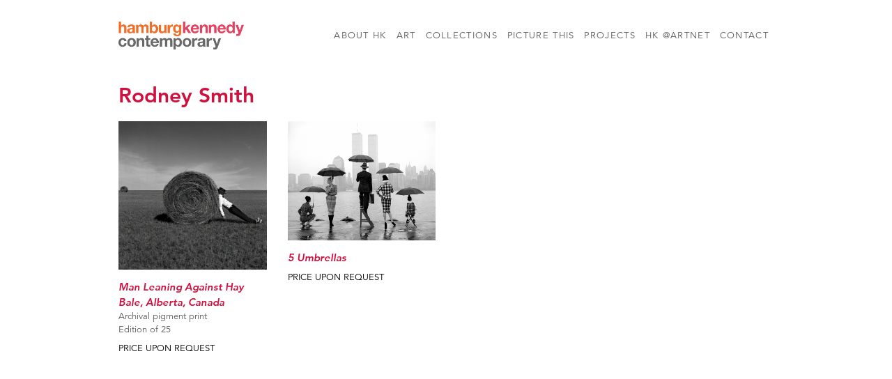

--- FILE ---
content_type: text/html; charset=utf-8
request_url: https://www.hkartadvisory.com/art/artist/rodney-smith
body_size: 6438
content:
<!DOCTYPE html PUBLIC "-//W3C//DTD XHTML 1.0 Strict//EN"
  "http://www.w3.org/TR/xhtml1/DTD/xhtml1-strict.dtd">
<html xmlns="http://www.w3.org/1999/xhtml" xml:lang="en" lang="en" dir="ltr">
<head>
<meta charset="utf-8" />
<meta name="viewport" content="width=device-width, initial-scale=1" />
<link rel="shortcut icon" href="https://www.hkartadvisory.com/sites/default/files/icon_0.jpg" type="image/jpeg" />
<meta name="MobileOptimized" content="width" />
<meta name="HandheldFriendly" content="true" />
<meta name="generator" content="Drupal 7 (https://www.drupal.org)" />
<link rel="canonical" href="https://www.hkartadvisory.com/art/artist/rodney-smith" />
<link rel="shortlink" href="https://www.hkartadvisory.com/node/1672" />
<title>Rodney Smith | Hamburg Kennedy Photographs</title>
<link type="text/css" rel="stylesheet" href="//fast.fonts.net/cssapi/c54d4fcb-f5c2-4af4-89aa-048689f37826.css"/>
<style type="text/css" media="all">
@import url("https://www.hkartadvisory.com/modules/system/system.base.css?sw0ky4");
@import url("https://www.hkartadvisory.com/modules/system/system.menus.css?sw0ky4");
@import url("https://www.hkartadvisory.com/modules/system/system.messages.css?sw0ky4");
@import url("https://www.hkartadvisory.com/modules/system/system.theme.css?sw0ky4");
</style>
<style type="text/css" media="all">
@import url("https://www.hkartadvisory.com/sites/all/modules/colorbox_node/colorbox_node.css?sw0ky4");
@import url("https://www.hkartadvisory.com/sites/all/modules/date/date_api/date.css?sw0ky4");
@import url("https://www.hkartadvisory.com/sites/all/modules/date/date_popup/themes/datepicker.1.7.css?sw0ky4");
@import url("https://www.hkartadvisory.com/sites/all/modules/fences/field.css?sw0ky4");
@import url("https://www.hkartadvisory.com/modules/node/node.css?sw0ky4");
@import url("https://www.hkartadvisory.com/modules/search/search.css?sw0ky4");
@import url("https://www.hkartadvisory.com/modules/user/user.css?sw0ky4");
@import url("https://www.hkartadvisory.com/sites/all/modules/views/css/views.css?sw0ky4");
@import url("https://www.hkartadvisory.com/sites/all/modules/lazyloader/lazyloader.css?sw0ky4");
</style>
<style type="text/css" media="all">
@import url("https://www.hkartadvisory.com/sites/all/modules/ctools/css/ctools.css?sw0ky4");
@import url("https://www.hkartadvisory.com/sites/all/modules/views_slideshow/views_slideshow.css?sw0ky4");
@import url("https://www.hkartadvisory.com/sites/all/modules/responsive_menus/styles/responsive_menus_simple/css/responsive_menus_simple.css?sw0ky4");
@import url("https://www.hkartadvisory.com/sites/all/modules/social_media_links/social_media_links.css?sw0ky4");
@import url("https://www.hkartadvisory.com/sites/all/libraries/superfish/css/superfish.css?sw0ky4");
</style>
<style type="text/css" media="all">
@import url("https://www.hkartadvisory.com/sites/all/themes/hka/sitecolorbox/colorbox_sitecolorbox.css?sw0ky4");
@import url("https://www.hkartadvisory.com/sites/all/themes/hka/css/skeleton.css?sw0ky4");
@import url("https://www.hkartadvisory.com/sites/all/themes/hka/css/style.css?sw0ky4");
@import url("https://www.hkartadvisory.com/sites/all/themes/hka/css/layout.css?sw0ky4");
</style>
<script type="text/javascript" src="https://www.hkartadvisory.com/sites/default/files/js/js_Ua98zxjH9I2U2rTee9IFt0Bz0daoaQQTSnaDxCxt3Kc.js"></script>
<script type="text/javascript" src="https://www.hkartadvisory.com/sites/default/files/js/js_IfMCH1o4K_O4ro0fwYHrd8Ci49uja6uXyqZ6ejkc3gs.js"></script>
<script type="text/javascript" src="https://www.hkartadvisory.com/sites/default/files/js/js_LYnsNokJ3hCwYVzOkOBap0cPdxFI3f_jpkPxZtvMMyw.js"></script>
<script type="text/javascript" src="https://www.hkartadvisory.com/sites/default/files/js/js_lc6etbOdkpZnSJpEry7G23f4H3ZeaAfwj7UPPlyXIHs.js"></script>
<script type="text/javascript">
<!--//--><![CDATA[//><!--
(function(i,s,o,g,r,a,m){i["GoogleAnalyticsObject"]=r;i[r]=i[r]||function(){(i[r].q=i[r].q||[]).push(arguments)},i[r].l=1*new Date();a=s.createElement(o),m=s.getElementsByTagName(o)[0];a.async=1;a.src=g;m.parentNode.insertBefore(a,m)})(window,document,"script","//www.google-analytics.com/analytics.js","ga");ga("create", "UA-38565216-1", {"cookieDomain":"auto"});ga("send", "pageview");
//--><!]]>
</script>
<script type="text/javascript" src="https://www.hkartadvisory.com/sites/default/files/js/js_Z-chab2HA3FyRJ-8Y7ikEtEOJcBUMArbCw2vW8vKSRc.js"></script>
<script type="text/javascript" src="https://www.hkartadvisory.com/sites/default/files/js/js_33Il96IS0xNkY-S7Kp_cqIwAbjwP3CXA8ddCwbnngv8.js"></script>
<script type="text/javascript">
<!--//--><![CDATA[//><!--
jQuery.extend(Drupal.settings, {"basePath":"\/","pathPrefix":"","ajaxPageState":{"theme":"hka","theme_token":"SoCcWAGdnBwv2xx0_xCh8bq7xZTzNLkN4rE3aRRvK2U","js":{"misc\/jquery.js":1,"misc\/jquery-extend-3.4.0.js":1,"misc\/jquery-html-prefilter-3.5.0-backport.js":1,"misc\/jquery.once.js":1,"misc\/drupal.js":1,"misc\/ajax.js":1,"sites\/all\/modules\/equalheights\/equalheights.js":1,"sites\/all\/libraries\/colorbox\/jquery.colorbox-min.js":1,"sites\/all\/modules\/colorbox\/js\/colorbox.js":1,"sites\/all\/modules\/colorbox\/js\/colorbox_load.js":1,"sites\/all\/modules\/colorbox\/js\/colorbox_inline.js":1,"sites\/all\/libraries\/jstorage\/jstorage.min.js":1,"sites\/all\/modules\/views_slideshow\/js\/views_slideshow.js":1,"sites\/all\/modules\/responsive_menus\/styles\/responsive_menus_simple\/js\/responsive_menus_simple.js":1,"sites\/all\/modules\/google_analytics\/googleanalytics.js":1,"0":1,"misc\/progress.js":1,"sites\/all\/modules\/colorbox_node\/colorbox_node.js":1,"sites\/all\/libraries\/superfish\/jquery.hoverIntent.minified.js":1,"sites\/all\/libraries\/superfish\/sfsmallscreen.js":1,"sites\/all\/libraries\/superfish\/supposition.js":1,"sites\/all\/libraries\/superfish\/superfish.js":1,"sites\/all\/libraries\/superfish\/supersubs.js":1,"sites\/all\/modules\/superfish\/superfish.js":1,"sites\/all\/themes\/hka\/js\/jquery.backstretch.js":1},"css":{"modules\/system\/system.base.css":1,"modules\/system\/system.menus.css":1,"modules\/system\/system.messages.css":1,"modules\/system\/system.theme.css":1,"sites\/all\/modules\/colorbox_node\/colorbox_node.css":1,"sites\/all\/modules\/date\/date_api\/date.css":1,"sites\/all\/modules\/date\/date_popup\/themes\/datepicker.1.7.css":1,"modules\/field\/theme\/field.css":1,"modules\/node\/node.css":1,"modules\/search\/search.css":1,"modules\/user\/user.css":1,"sites\/all\/modules\/views\/css\/views.css":1,"sites\/all\/modules\/lazyloader\/lazyloader.css":1,"sites\/all\/modules\/ctools\/css\/ctools.css":1,"sites\/all\/modules\/views_slideshow\/views_slideshow.css":1,"sites\/all\/modules\/responsive_menus\/styles\/responsive_menus_simple\/css\/responsive_menus_simple.css":1,"sites\/all\/modules\/social_media_links\/social_media_links.css":1,"sites\/all\/libraries\/superfish\/css\/superfish.css":1,"sites\/all\/themes\/hka\/sitecolorbox\/colorbox_sitecolorbox.css":1,"sites\/all\/themes\/hka\/css\/skeleton.css":1,"sites\/all\/themes\/hka\/css\/style.css":1,"sites\/all\/themes\/hka\/css\/layout.css":1}},"colorbox":{"transition":"elastic","speed":"350","opacity":"1","slideshow":false,"slideshowAuto":true,"slideshowSpeed":"2500","slideshowStart":"start slideshow","slideshowStop":"stop slideshow","current":"{current} of {total}","previous":"\u00ab Prev","next":"Next \u00bb","close":"Close","overlayClose":true,"returnFocus":true,"maxWidth":"98%","maxHeight":"98%","initialWidth":"100%","initialHeight":"100%","fixed":true,"scrolling":true,"mobiledetect":false,"mobiledevicewidth":"480px"},"responsive_menus":[{"toggler_text":"\u2630 MENU","selectors":["#block-superfish-1"],"media_size":"958","media_unit":"px","absolute":"1","remove_attributes":"1","responsive_menus_style":"responsive_menus_simple"}],"googleanalytics":{"trackOutbound":1,"trackMailto":1,"trackDownload":1,"trackDownloadExtensions":"7z|aac|arc|arj|asf|asx|avi|bin|csv|doc(x|m)?|dot(x|m)?|exe|flv|gif|gz|gzip|hqx|jar|jpe?g|js|mp(2|3|4|e?g)|mov(ie)?|msi|msp|pdf|phps|png|ppt(x|m)?|pot(x|m)?|pps(x|m)?|ppam|sld(x|m)?|thmx|qtm?|ra(m|r)?|sea|sit|tar|tgz|torrent|txt|wav|wma|wmv|wpd|xls(x|m|b)?|xlt(x|m)|xlam|xml|z|zip","trackColorbox":1},"superfish":{"1":{"id":"1","sf":{"animation":{"opacity":"show","height":"show"},"speed":"\u0027fast\u0027","autoArrows":false,"dropShadows":false,"disableHI":false},"plugins":{"smallscreen":{"mode":"window_width","addSelected":false,"menuClasses":false,"hyperlinkClasses":false,"title":"Main menu"},"supposition":true,"bgiframe":false,"supersubs":{"minWidth":"12","maxWidth":"27","extraWidth":1}}}},"colorbox_node":{"width":"960px","height":"100%"}});
//--><!]]>
</script>


<!--[if lt IE 9]><script src="http://html5shiv.googlecode.com/svn/trunk/html5.js"></script><![endif]-->
</head>
<body class="html not-front not-logged-in no-sidebars page-node page-node- page-node-1672 node-type-artist">
    <div id="wrap">
	
    <div class="container">
        
                
        <div class="clear"></div>
        
        <!-- #header -->
                <div id="header" class="sixteen columns clearfix">   
                
            <div class="inner">
    
                                  <a href="/" title="Home" rel="home" id="logo">
                    <img src="https://www.hkartadvisory.com/sites/default/files/hk_logo_typeonly_2025.png" alt="Home" />
                  </a>
                                
                                <div id="name-and-slogan" class="element-invisible">
                
                                        <div id="site-name" class="element-invisible">
                    <a href="/" title="Home" rel="home">Hamburg Kennedy Photographs</a>
                    </div>
                                        
                                    
                </div>
                                  <div class="region region-header">
    <div id="block-superfish-1" class="block block-superfish">

    
  <div class="content">
    <ul id="superfish-1" class="menu sf-menu sf-main-menu sf-horizontal sf-style-none sf-total-items-7 sf-parent-items-5 sf-single-items-2"><li id="menu-493-1" class="first odd sf-item-1 sf-depth-1 sf-total-children-6 sf-parent-children-0 sf-single-children-6 menuparent"><a href="/about-hk-art-advisory-projects" class="sf-depth-1 menuparent">About HK</a><ul><li id="menu-494-1" class="first odd sf-item-1 sf-depth-2 sf-no-children"><a href="/services-and-strategy-hk-art-advisory-and-picture-publications" class="sf-depth-2">Services &amp; Strategies</a></li><li id="menu-576-1" class="middle even sf-item-2 sf-depth-2 sf-no-children"><a href="/marla-hamburg-kennedy" class="sf-depth-2">About Marla</a></li><li id="menu-582-1" class="middle odd sf-item-3 sf-depth-2 sf-no-children"><a href="/philanthropy" class="sf-depth-2">Philanthropy</a></li><li id="menu-4579-1" class="middle even sf-item-4 sf-depth-2 sf-no-children"><a href="/meet-staff" class="sf-depth-2">Meet the Staff</a></li><li id="menu-578-1" class="middle odd sf-item-5 sf-depth-2 sf-no-children"><a href="/selected-client-list" class="sf-depth-2">Selected Clients</a></li><li id="menu-579-1" class="last even sf-item-6 sf-depth-2 sf-no-children"><a href="https://www.artnet.com/galleries/hk-art-advisory-projects/" title="" class="sf-depth-2">HK at Artnet</a></li></ul></li><li id="menu-606-1" class="active-trail middle even sf-item-2 sf-depth-1 sf-total-children-9 sf-parent-children-0 sf-single-children-9 menuparent"><a href="/art" class="sf-depth-1 menuparent">Art</a><ul><li id="menu-607-1" class="first odd sf-item-1 sf-depth-2 sf-no-children"><a href="/art/classic-20th-century-photography" class="sf-depth-2">Classic &amp; 20th Century Photography</a></li><li id="menu-1154-1" class="middle even sf-item-2 sf-depth-2 sf-no-children"><a href="/art/contemporary-photography" class="sf-depth-2">Contemporary Photography</a></li><li id="menu-608-1" class="middle odd sf-item-3 sf-depth-2 sf-no-children"><a href="/art/modern-contemporary-art" class="sf-depth-2">Modern &amp; Contemporary Art</a></li><li id="menu-3727-1" class="middle even sf-item-4 sf-depth-2 sf-no-children"><a href="/art/street-art" class="sf-depth-2">Street Art</a></li><li id="menu-1479-1" class="middle odd sf-item-5 sf-depth-2 sf-no-children"><a href="/art/fashion-pictures-international" class="sf-depth-2">Fashion Pictures International</a></li><li id="menu-1344-1" class="middle even sf-item-6 sf-depth-2 sf-no-children"><a href="/collection/think-pink" class="sf-depth-2">The Pink Collection</a></li><li id="menu-614-1" class="middle odd sf-item-7 sf-depth-2 sf-no-children"><a href="/investing-art" class="sf-depth-2">Investing in Art</a></li><li id="menu-616-1" class="middle even sf-item-8 sf-depth-2 sf-no-children"><a href="/types-prints" class="sf-depth-2">Types of Prints</a></li><li id="menu-613-1" class="last odd sf-item-9 sf-depth-2 sf-no-children"><a href="https://www.artnet.com/galleries/hk-art-advisory-projects/" title="" class="sf-depth-2">HK at Artnet</a></li></ul></li><li id="menu-1357-1" class="middle odd sf-item-3 sf-depth-1 sf-total-children-2 sf-parent-children-2 sf-single-children-0 menuparent"><a href="/collections" class="sf-depth-1 menuparent">Collections</a><ul><li id="menu-1358-1" class="first odd sf-item-1 sf-depth-2"><a href="/collection-type/artists-collections" class="sf-depth-2">Artists Collections</a></li><li id="menu-1359-1" class="last even sf-item-2 sf-depth-2"><a href="/collection-type/online-exhibitions" class="sf-depth-2">Online Exhibitions</a></li></ul></li><li id="menu-619-1" class="middle even sf-item-4 sf-depth-1 sf-total-children-22 sf-parent-children-0 sf-single-children-22 menuparent"><a href="/publication" class="sf-depth-1 menuparent">Picture This</a><ul><li id="menu-3825-1" class="first odd sf-item-1 sf-depth-2 sf-no-children"><a href="/publication/brooklyn-photographs-now" class="sf-depth-2">Brooklyn:  Photographs Now</a></li><li id="menu-1978-1" class="middle even sf-item-2 sf-depth-2 sf-no-children"><a href="/publication/both-sides-sunset-photographing-los-angeles" class="sf-depth-2">Both Sides of Sunset:  Photographing Los Angeles</a></li><li id="menu-4981-1" class="middle odd sf-item-3 sf-depth-2 sf-no-children"><a href="/publication/dylan-schatzberg" class="sf-depth-2">Dylan by Schatzberg</a></li><li id="menu-3629-1" class="middle even sf-item-4 sf-depth-2 sf-no-children"><a href="/publication/jamel-shabazz-sights-city-new-york-street-photographs" class="sf-depth-2">Jamel Shabazz, Sights in the City:  New York Street Photographs</a></li><li id="menu-3093-1" class="middle odd sf-item-5 sf-depth-2 sf-no-children"><a href="/publication/lipstick-flavor-contemporary-art-story-photography" class="sf-depth-2">Lipstick Flavor:  A Contemporary Art Story with Photography</a></li><li id="menu-2890-1" class="middle even sf-item-6 sf-depth-2 sf-no-children"><a href="/publication/hiroshi-sugimoto-long-never" class="sf-depth-2">Hiroshi Sugimoto:  The Long Never</a></li><li id="menu-1681-1" class="middle odd sf-item-7 sf-depth-2 sf-no-children"><a href="/publication/lenny-kravitz" class="sf-depth-2">Lenny Kravitz</a></li><li id="menu-5282-1" class="middle even sf-item-8 sf-depth-2 sf-no-children"><a href="/publication/ormond-gigli-girls-window-and-other-stories" class="sf-depth-2">Ormond Gigli: Girls in the Window And Other Stories</a></li><li id="menu-709-1" class="middle odd sf-item-9 sf-depth-2 sf-no-children"><a href="/publication/new-york-photographers-city" class="sf-depth-2">New York: A Photographer&#039;s City</a></li><li id="menu-708-1" class="middle even sf-item-10 sf-depth-2 sf-no-children"><a href="/publication/habana-libre-michael-dweck" class="sf-depth-2">Habana Libre: Michael Dweck</a></li><li id="menu-710-1" class="middle odd sf-item-11 sf-depth-2 sf-no-children"><a href="/publication/variety-photographs-nan-goldin" class="sf-depth-2">Variety: Photographs by Nan Goldin</a></li><li id="menu-711-1" class="middle even sf-item-12 sf-depth-2 sf-no-children"><a href="/publication/looking-los-angeles-edited-marla-kennedy-and-ben-stiller" class="sf-depth-2">Looking at Los Angeles</a></li><li id="menu-712-1" class="middle odd sf-item-13 sf-depth-2 sf-no-children"><a href="/publication/twin-towers-elegy-kelly-padden-vickie-goldberg-and-marla-hamburg-kennedy" class="sf-depth-2">Twin Towers Elegy</a></li><li id="menu-715-1" class="middle even sf-item-14 sf-depth-2 sf-no-children"><a href="/publication/car-culture-marla-hamburg-kennedy-and-howard-greenberg" class="sf-depth-2">Car Culture</a></li><li id="menu-717-1" class="middle odd sf-item-15 sf-depth-2 sf-no-children"><a href="/publication/little-angels-edited-maria-kalman" class="sf-depth-2">Little Angels</a></li><li id="menu-719-1" class="middle even sf-item-16 sf-depth-2 sf-no-children"><a href="/publication/i-do-edited-marla-hamburg-kennedy-and-susan-martin" class="sf-depth-2">I Do</a></li><li id="menu-5283-1" class="middle odd sf-item-17 sf-depth-2 sf-no-children"><a href="/publication/kissing-marla-hamburg-kennedy" class="sf-depth-2">Kissing: By Marla Hamburg Kennedy</a></li><li id="menu-718-1" class="middle even sf-item-18 sf-depth-2 sf-no-children"><a href="/publication/little-devils-edited-tom-patchett-marla-hamburg-kennedy-and-susan-martin" class="sf-depth-2">Little Devils</a></li><li id="menu-1206-1" class="middle odd sf-item-19 sf-depth-2 sf-no-children"><a href="/publication/guido-argentini-argentum" class="sf-depth-2">Guido Argentini:  Argentum</a></li><li id="menu-721-1" class="middle even sf-item-20 sf-depth-2 sf-no-children"><a href="/publication/international-fashion-festival-photography-edited-marla-hamburg-kennedy-0" class="sf-depth-2">International Fashion Festival of Photography 1, 2 &amp; 3</a></li><li id="menu-3530-1" class="middle odd sf-item-21 sf-depth-2 sf-no-children"><a href="/publication/nude-and-contemporary-photogrpahy" class="sf-depth-2">The Nude and Contemporary Photogrpahy</a></li><li id="menu-3678-1" class="last even sf-item-22 sf-depth-2 sf-no-children"><a href="/publication/vesuvius-andy-warhol" class="sf-depth-2">Vesuvius, by Andy Warhol</a></li></ul></li><li id="menu-1348-1" class="middle odd sf-item-5 sf-depth-1 sf-total-children-5 sf-parent-children-4 sf-single-children-1 menuparent"><a href="/projects" class="sf-depth-1 menuparent">Projects</a><ul><li id="menu-1351-1" class="first odd sf-item-1 sf-depth-2"><a href="/projects/commercial-portfolio" class="sf-depth-2">Commercial Portfolio</a></li><li id="menu-1352-1" class="middle even sf-item-2 sf-depth-2"><a href="/projects/philanthrophy" class="sf-depth-2">Philanthrophy</a></li><li id="menu-1349-1" class="middle odd sf-item-3 sf-depth-2"><a href="/projects/projects" title="" class="sf-depth-2">Projects</a></li><li id="menu-1350-1" class="middle even sf-item-4 sf-depth-2"><a href="/projects/residential-portfolio" title="" class="sf-depth-2">Residential Portfolio</a></li><li id="menu-1360-1" class="last odd sf-item-5 sf-depth-2 sf-no-children"><a href="/projects/press" class="sf-depth-2">Press</a></li></ul></li><li id="menu-1981-1" class="middle even sf-item-6 sf-depth-1 sf-no-children"><a href="http://www.artnet.com/galleries/hk-art-advisory-projects/" title="" class="sf-depth-1">HK @Artnet</a></li><li id="menu-4997-1" class="last odd sf-item-7 sf-depth-1 sf-no-children"><a href="/contact-us-0" class="sf-depth-1">Contact</a></li></ul>  </div>
</div>
  </div>
            </div>
        </div><!-- /#header -->
        
                
        <div class="clear"></div>
    	</div>  <!-- /#container -->
    	<div id="background" class="backstretch">
    	           <div class="container">
                
                <div id="content" class="sixteen columns clearfix">    
                
                    
            
            <div id="main">
            
               
                
                                
                                
                                
                                <div class="tabs">
                                  </div>
                                
                                
                                
                  <div class="region region-content">
    <div id="block-system-main" class="block block-system">

    
  <div class="content">
    <div class="ds-1col node node-artist view-mode-full clearfix">

  
  
  <div class="field-title">
    <h1 class="page-title">Rodney Smith</h1>  </div>

  <div class="field-artist-s-works">
    <div class="view view-related-art view-id-related_art view-display-id-block artists-art view-dom-id-0940798751059b0b2945479b886e39ce">
        
  
  
      <div class="view-content">
        <div class="views-row views-row-1 views-row-odd views-row-first">
      
  <div class="views-field views-field-rendered-entity">        <span class="field-content"><div class="ds-1col node node-art node-teaser view-mode-teaser clearfix">

  
  
  <div class="field-art-image">
    <a href="/art/artist/rodney-smith/man-leaning-against-hay-bale-alberta-canada"><img typeof="foaf:Image" src="https://www.hkartadvisory.com/sites/default/files/styles/one_column/public/art/smith_rodney_01.jpeg?itok=WXpYADB3" width="480" height="481" alt="Rodney Smith, Man Leaning Against Hay Bale, Alberta, Canada, 2004" title="Rodney Smith, Man Leaning Against Hay Bale, Alberta, Canada, 2004" /></a>  </div>
<em><h2>Man Leaning Against Hay Bale, Alberta, Canada</h2></em>
  <div class="field-medium">
    Archival pigment print  </div>

  <div class="field-availabilty">
    Edition of 25  </div>

  <div class="field-price-request">
    <a href='/node/636?art=[node:title]&artist=[node:field_artist]&path=[node:url:absolute]'>Price Upon Request</a>  </div>
</div>

</span>  </div>  </div>
  <div class="views-row views-row-2 views-row-even views-row-last">
      
  <div class="views-field views-field-rendered-entity">        <span class="field-content"><div class="ds-1col node node-art node-teaser view-mode-teaser clearfix">

  
  
  <div class="field-art-image">
    <a href="/art/artist/rodney-smith/5-umbrellas"><img typeof="foaf:Image" src="https://www.hkartadvisory.com/sites/default/files/styles/one_column/public/art/smith_rodney_5_umbrellas.jpg?itok=y_Ey7xyd" width="810" height="650" alt="Rodney Smith, 5 Umbrellas" title="Rodney Smith, 5 Umbrellas" /></a>  </div>
<em><h2>5 Umbrellas</h2></em>
  <div class="field-price-request">
    <a href='/node/636?art=[node:title]&artist=[node:field_artist]&path=[node:url:absolute]'>Price Upon Request</a>  </div>
</div>

</span>  </div>  </div>
    </div>
  
  
  
  
  
  
</div>  </div>
</div>

  </div>
</div>
  </div>
                                
            </div>
        
        </div><!-- /#content -->
        
                
        <div class="clear"></div>
        
                
	</div>  <!-- /#container -->
 	</div>  <!-- /#background -->       
	<div id="footer" >
        <div class="container">
        	<div class="sixteen columns clearfix">
        
                
                                
                
               
                                
                
                
                               
        
                <div class="clear"></div>
                
                  <div class="region region-footer">
    <div id="block-block-3" class="block block-block">

    
  <div class="content">
    <div class="logo ptp"><a href="../publication" title="Picture This Publications"><img alt="Picture This Publications" src="/sites/default/files/ptp-color.jpg" /></a></div>
<div class="logo artplus"><a href="http://artplusliving.com/" target="_blank" title="rt+living"><img alt="Art+living" src="/sites/default/files/art-living-color.jpg" /></a></div>
<div class="logo artmoney"><a href="https://www.artmoney.com/us" target="_blank"><img alt="" src="/sites/default/files/art-money-logo.png" /></a></div>
  </div>
</div>
<div id="block-block-1" class="block block-block">

    
  <div class="content">
    <form action="http://oi.vresp.com?fid=1b530d71e9" method="post" onsubmit="window.open( 'http://www.verticalresponse.com', 'vr_optin_popup', 'scrollbars=yes,width=600,height=450' ); return true;" target="vr_optin_popup">
<div class="form" id="vertical">
<div class="form-item form-type-textfield form-item-mail"><label>Join our emailing list</label><input class="form-text" name="email_address" size="30" /><input class="form-submit" type="submit" value="Join Now" /><br />
<p class="description">Please Enter your Email Address</p>
</div>
</div>
</form>
  </div>
</div>
<div id="block-social-media-links-social-media-links" class="block block-social-media-links">

    
  <div class="content">
    <ul class="social-media-links platforms inline horizontal"><li  class="facebook first"><a href="https://www.facebook.com/marla.hamburgkennedy" title="Facebook"><img src="https://www.hkartadvisory.com/sites/all/modules/social_media_links/libraries/elegantthemes/PNG/facebook.png" alt="Facebook icon" /></a></li><li  class="instagram last"><a href="http://www.instagram.com/marlahamburgkennedy" title="Instagram"><img src="https://www.hkartadvisory.com/sites/all/modules/social_media_links/libraries/elegantthemes/PNG/instagram.png" alt="Instagram icon" /></a></li></ul>  </div>
</div>
  </div>
                
                <div class="clear"></div>
                
        	</div>
        </div>
    </div>
    
</div> <!-- /#wrap -->  </body>
</html>






--- FILE ---
content_type: text/css; charset=utf-8
request_url: https://fast.fonts.net/cssapi/c54d4fcb-f5c2-4af4-89aa-048689f37826.css
body_size: 1578
content:
@import url(/t/1.css?apiType=css&projectid=c54d4fcb-f5c2-4af4-89aa-048689f37826);
@font-face{
font-family:"GillSansW01-LightItalic";
src:url("/dv2/2/fa48655b-c368-4796-9713-283410e3cd96.eot?[base64]&projectId=c54d4fcb-f5c2-4af4-89aa-048689f37826#iefix");
src:url("/dv2/2/fa48655b-c368-4796-9713-283410e3cd96.eot?[base64]&projectId=c54d4fcb-f5c2-4af4-89aa-048689f37826#iefix") format("eot"),url("/dv2/14/de4e6ee5-4bb3-4aa3-b76b-8400446faf5e.woff2?[base64]&projectId=c54d4fcb-f5c2-4af4-89aa-048689f37826") format("woff2"),url("/dv2/3/fc0d04fc-d4ff-4958-a236-3ae4c3758bb7.woff?[base64]&projectId=c54d4fcb-f5c2-4af4-89aa-048689f37826") format("woff"),url("/dv2/1/c28733d9-2865-43c4-ae96-6f3342a7b31d.ttf?[base64]&projectId=c54d4fcb-f5c2-4af4-89aa-048689f37826") format("truetype"),url("/dv2/11/ce43af51-f2ff-4474-9925-6211223fd9e7.svg?[base64]&projectId=c54d4fcb-f5c2-4af4-89aa-048689f37826#ce43af51-f2ff-4474-9925-6211223fd9e7") format("svg");
}
@font-face{
font-family:"Gill Sans W01 Medium";
src:url("/dv2/2/beab4258-af94-4971-a0db-b7bc2bef74bc.eot?[base64]&projectId=c54d4fcb-f5c2-4af4-89aa-048689f37826#iefix");
src:url("/dv2/2/beab4258-af94-4971-a0db-b7bc2bef74bc.eot?[base64]&projectId=c54d4fcb-f5c2-4af4-89aa-048689f37826#iefix") format("eot"),url("/dv2/14/d9f9decc-5fa8-4390-a105-4f89f6b7b055.woff2?[base64]&projectId=c54d4fcb-f5c2-4af4-89aa-048689f37826") format("woff2"),url("/dv2/3/cd5a93fc-2bb1-48df-8982-11119cd6e270.woff?[base64]&projectId=c54d4fcb-f5c2-4af4-89aa-048689f37826") format("woff"),url("/dv2/1/b6bdc93b-2720-4c92-b68d-48499456178e.ttf?[base64]&projectId=c54d4fcb-f5c2-4af4-89aa-048689f37826") format("truetype"),url("/dv2/11/944cce8d-20bf-41c1-ae29-2bc8199859db.svg?[base64]&projectId=c54d4fcb-f5c2-4af4-89aa-048689f37826#944cce8d-20bf-41c1-ae29-2bc8199859db") format("svg");
}
@font-face{
font-family:"GillSansW01-MediumItali";
src:url("/dv2/2/1f6af904-724d-4f75-b836-51c3d674a37e.eot?[base64]&projectId=c54d4fcb-f5c2-4af4-89aa-048689f37826#iefix");
src:url("/dv2/2/1f6af904-724d-4f75-b836-51c3d674a37e.eot?[base64]&projectId=c54d4fcb-f5c2-4af4-89aa-048689f37826#iefix") format("eot"),url("/dv2/14/b01b8a8a-cb45-4c4e-b2bb-e5b8853e6fe6.woff2?[base64]&projectId=c54d4fcb-f5c2-4af4-89aa-048689f37826") format("woff2"),url("/dv2/3/3e18b964-7a6f-4828-8e18-5cc698e1051f.woff?[base64]&projectId=c54d4fcb-f5c2-4af4-89aa-048689f37826") format("woff"),url("/dv2/1/a7622e06-0cde-414a-a25d-5e5f6f5bfcaa.ttf?[base64]&projectId=c54d4fcb-f5c2-4af4-89aa-048689f37826") format("truetype"),url("/dv2/11/ca4569d2-e4c3-4dec-8bfe-52712ef6bc31.svg?[base64]&projectId=c54d4fcb-f5c2-4af4-89aa-048689f37826#ca4569d2-e4c3-4dec-8bfe-52712ef6bc31") format("svg");
}
@font-face{
font-family:"Gill Sans W02 Light";
src:url("/dv2/2/3d3ae305-c5f8-44e9-a93f-68343ef13a1e.eot?[base64]&projectId=c54d4fcb-f5c2-4af4-89aa-048689f37826#iefix");
src:url("/dv2/2/3d3ae305-c5f8-44e9-a93f-68343ef13a1e.eot?[base64]&projectId=c54d4fcb-f5c2-4af4-89aa-048689f37826#iefix") format("eot"),url("/dv2/14/069dd616-3178-4926-b2e0-d03f7109e021.woff2?[base64]&projectId=c54d4fcb-f5c2-4af4-89aa-048689f37826") format("woff2"),url("/dv2/3/2b43682c-fbbf-4d2c-aa8f-53c5e9c07b89.woff?[base64]&projectId=c54d4fcb-f5c2-4af4-89aa-048689f37826") format("woff"),url("/dv2/1/c7502fea-5840-46ed-9666-3479a56bf828.ttf?[base64]&projectId=c54d4fcb-f5c2-4af4-89aa-048689f37826") format("truetype"),url("/dv2/11/59939f92-3d8b-46f6-8852-3a0db259dea0.svg?[base64]&projectId=c54d4fcb-f5c2-4af4-89aa-048689f37826#59939f92-3d8b-46f6-8852-3a0db259dea0") format("svg");
}
@font-face{
font-family:"Avenir LT W01_45 Book1475508";
src:url("/dv2/2/710789a0-1557-48a1-8cec-03d52d663d74.eot?[base64]&projectId=c54d4fcb-f5c2-4af4-89aa-048689f37826#iefix");
src:url("/dv2/2/710789a0-1557-48a1-8cec-03d52d663d74.eot?[base64]&projectId=c54d4fcb-f5c2-4af4-89aa-048689f37826#iefix") format("eot"),url("/dv2/14/065a6b14-b2cc-446e-9428-271c570df0d9.woff2?[base64]&projectId=c54d4fcb-f5c2-4af4-89aa-048689f37826") format("woff2"),url("/dv2/3/65d75eb0-2601-4da5-a9a4-9ee67a470a59.woff?[base64]&projectId=c54d4fcb-f5c2-4af4-89aa-048689f37826") format("woff"),url("/dv2/1/c70e90bc-3c94-41dc-bf14-caa727c76301.ttf?[base64]&projectId=c54d4fcb-f5c2-4af4-89aa-048689f37826") format("truetype"),url("/dv2/11/0979215b-3a1b-4356-9c76-e90fa4551f1d.svg?[base64]&projectId=c54d4fcb-f5c2-4af4-89aa-048689f37826#0979215b-3a1b-4356-9c76-e90fa4551f1d") format("svg");
}
@font-face{
font-family:"Avenir LT W01_45 Book O1475514";
src:url("/dv2/2/d8c50fcc-bc32-4f31-8c24-b170c64e2254.eot?[base64]&projectId=c54d4fcb-f5c2-4af4-89aa-048689f37826#iefix");
src:url("/dv2/2/d8c50fcc-bc32-4f31-8c24-b170c64e2254.eot?[base64]&projectId=c54d4fcb-f5c2-4af4-89aa-048689f37826#iefix") format("eot"),url("/dv2/14/476612d9-282d-4f76-95cd-b4dd31e7ed21.woff2?[base64]&projectId=c54d4fcb-f5c2-4af4-89aa-048689f37826") format("woff2"),url("/dv2/3/f1ebae2b-5296-4244-8771-5f40e60a564a.woff?[base64]&projectId=c54d4fcb-f5c2-4af4-89aa-048689f37826") format("woff"),url("/dv2/1/04d1bf6c-070d-4b7e-9498-6051c9f0c349.ttf?[base64]&projectId=c54d4fcb-f5c2-4af4-89aa-048689f37826") format("truetype"),url("/dv2/11/d0a3e813-1257-4b66-812a-36101faa0fb3.svg?[base64]&projectId=c54d4fcb-f5c2-4af4-89aa-048689f37826#d0a3e813-1257-4b66-812a-36101faa0fb3") format("svg");
}
@font-face{
font-family:"Avenir LT W01_85 Heavy1475544";
src:url("/dv2/2/6af9989e-235b-4c75-8c08-a83bdaef3f66.eot?[base64]&projectId=c54d4fcb-f5c2-4af4-89aa-048689f37826#iefix");
src:url("/dv2/2/6af9989e-235b-4c75-8c08-a83bdaef3f66.eot?[base64]&projectId=c54d4fcb-f5c2-4af4-89aa-048689f37826#iefix") format("eot"),url("/dv2/14/d513e15e-8f35-4129-ad05-481815e52625.woff2?[base64]&projectId=c54d4fcb-f5c2-4af4-89aa-048689f37826") format("woff2"),url("/dv2/3/61bd362e-7162-46bd-b67e-28f366c4afbe.woff?[base64]&projectId=c54d4fcb-f5c2-4af4-89aa-048689f37826") format("woff"),url("/dv2/1/ccd17c6b-e7ed-4b73-b0d2-76712a4ef46b.ttf?[base64]&projectId=c54d4fcb-f5c2-4af4-89aa-048689f37826") format("truetype"),url("/dv2/11/20577853-40a7-4ada-a3fb-dd6e9392f401.svg?[base64]&projectId=c54d4fcb-f5c2-4af4-89aa-048689f37826#20577853-40a7-4ada-a3fb-dd6e9392f401") format("svg");
}
@font-face{
font-family:"Avenir LT W01_85 Heavy_1475550";
src:url("/dv2/2/e6b412d9-d1ed-4b17-bb93-a6911df8640d.eot?[base64]&projectId=c54d4fcb-f5c2-4af4-89aa-048689f37826#iefix");
src:url("/dv2/2/e6b412d9-d1ed-4b17-bb93-a6911df8640d.eot?[base64]&projectId=c54d4fcb-f5c2-4af4-89aa-048689f37826#iefix") format("eot"),url("/dv2/14/3c210c80-960f-4684-850b-25390b4d08af.woff2?[base64]&projectId=c54d4fcb-f5c2-4af4-89aa-048689f37826") format("woff2"),url("/dv2/3/cb5c71ad-e582-4d00-929c-67fbfaeb1c27.woff?[base64]&projectId=c54d4fcb-f5c2-4af4-89aa-048689f37826") format("woff"),url("/dv2/1/9ced8e96-4602-4507-8c20-4ff381949a9a.ttf?[base64]&projectId=c54d4fcb-f5c2-4af4-89aa-048689f37826") format("truetype"),url("/dv2/11/a7c1d112-7546-459d-a153-1467481298bd.svg?[base64]&projectId=c54d4fcb-f5c2-4af4-89aa-048689f37826#a7c1d112-7546-459d-a153-1467481298bd") format("svg");
}
